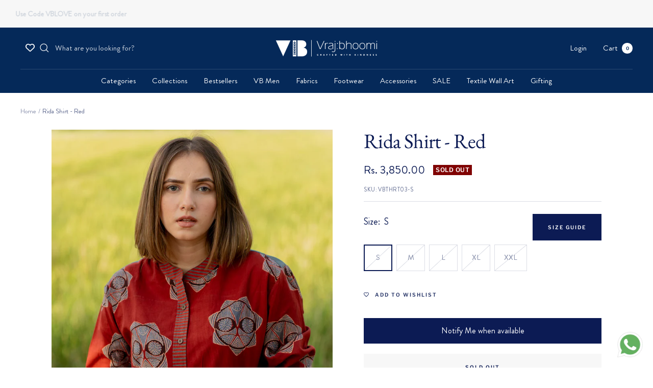

--- FILE ---
content_type: text/javascript
request_url: https://vrajbhoomi.in/cdn/shop/t/22/assets/custom.js?v=131200268206946538361747208790
body_size: -274
content:
window.theme=window.theme||{},theme.ScrollingBannerSection=function(){function ScrollingBannerSection(container){this.container=container,this.init()}return ScrollingBannerSection.prototype={init:function(){const marqueeElement=this.container.querySelector(".marquee");marqueeElement&&document.fonts.ready.then(()=>{marqueeElement.classList.add("marquee--animate")}),this.container.querySelectorAll(".lazyload").forEach(el=>{typeof lazySizes<"u"&&lazySizes.loader.unveil(el)})}},ScrollingBannerSection}(),document.addEventListener("DOMContentLoaded",function(){document.querySelectorAll('[data-section-type="scrolling-banner"]').forEach(function(section){new theme.ScrollingBannerSection(section)})});
//# sourceMappingURL=/cdn/shop/t/22/assets/custom.js.map?v=131200268206946538361747208790


--- FILE ---
content_type: text/javascript; charset=utf-8
request_url: https://vrajbhoomi.in/products/rida-top-red.js
body_size: 843
content:
{"id":9818228719919,"title":"Rida Shirt - Red","handle":"rida-top-red","description":"\u003cul\u003e\n\u003cli data-mce-fragment=\"1\"\u003eSlight variation in color and print is part of the process.\u003c\/li\u003e\n\u003cli\u003e\u003cspan data-sheets-userformat='{\"2\":15293,\"3\":{\"1\":1},\"5\":{\"1\":[{\"1\":2,\"2\":0,\"5\":{\"1\":2,\"2\":0}},{\"1\":0,\"2\":0,\"3\":3},{\"1\":1,\"2\":0,\"4\":1}]},\"6\":{\"1\":[{\"1\":2,\"2\":0,\"5\":{\"1\":2,\"2\":0}},{\"1\":0,\"2\":0,\"3\":3},{\"1\":1,\"2\":0,\"4\":1}]},\"7\":{\"1\":[{\"1\":2,\"2\":0,\"5\":{\"1\":2,\"2\":0}},{\"1\":0,\"2\":0,\"3\":3},{\"1\":1,\"2\":0,\"4\":1}]},\"8\":{\"1\":[{\"1\":2,\"2\":0,\"5\":{\"1\":2,\"2\":0}},{\"1\":0,\"2\":0,\"3\":3},{\"1\":1,\"2\":0,\"4\":1}]},\"10\":2,\"11\":4,\"12\":0,\"14\":{\"1\":2,\"2\":0},\"15\":\"Calibri\",\"16\":11}' data-sheets-value='{\"1\":2,\"2\":\"Easy fit. 100% cotton, hand block printed with natural dyes. Full front button Opening. Back yoke. Full front length 27\\\". Full back length 30\\\".\"}' data-sheets-root=\"1\"\u003eEasy fit. 100% cotton, hand block printed with natural dyes.\u003c\/span\u003e\u003c\/li\u003e\n\u003cli\u003e\u003cspan data-sheets-userformat='{\"2\":15293,\"3\":{\"1\":1},\"5\":{\"1\":[{\"1\":2,\"2\":0,\"5\":{\"1\":2,\"2\":0}},{\"1\":0,\"2\":0,\"3\":3},{\"1\":1,\"2\":0,\"4\":1}]},\"6\":{\"1\":[{\"1\":2,\"2\":0,\"5\":{\"1\":2,\"2\":0}},{\"1\":0,\"2\":0,\"3\":3},{\"1\":1,\"2\":0,\"4\":1}]},\"7\":{\"1\":[{\"1\":2,\"2\":0,\"5\":{\"1\":2,\"2\":0}},{\"1\":0,\"2\":0,\"3\":3},{\"1\":1,\"2\":0,\"4\":1}]},\"8\":{\"1\":[{\"1\":2,\"2\":0,\"5\":{\"1\":2,\"2\":0}},{\"1\":0,\"2\":0,\"3\":3},{\"1\":1,\"2\":0,\"4\":1}]},\"10\":2,\"11\":4,\"12\":0,\"14\":{\"1\":2,\"2\":0},\"15\":\"Calibri\",\"16\":11}' data-sheets-value='{\"1\":2,\"2\":\"Easy fit. 100% cotton, hand block printed with natural dyes. Full front button Opening. Back yoke. Full front length 27\\\". Full back length 30\\\".\"}' data-sheets-root=\"1\"\u003e Full front button Opening. \u003c\/span\u003e\u003c\/li\u003e\n\u003cli\u003e\u003cspan data-sheets-userformat='{\"2\":15293,\"3\":{\"1\":1},\"5\":{\"1\":[{\"1\":2,\"2\":0,\"5\":{\"1\":2,\"2\":0}},{\"1\":0,\"2\":0,\"3\":3},{\"1\":1,\"2\":0,\"4\":1}]},\"6\":{\"1\":[{\"1\":2,\"2\":0,\"5\":{\"1\":2,\"2\":0}},{\"1\":0,\"2\":0,\"3\":3},{\"1\":1,\"2\":0,\"4\":1}]},\"7\":{\"1\":[{\"1\":2,\"2\":0,\"5\":{\"1\":2,\"2\":0}},{\"1\":0,\"2\":0,\"3\":3},{\"1\":1,\"2\":0,\"4\":1}]},\"8\":{\"1\":[{\"1\":2,\"2\":0,\"5\":{\"1\":2,\"2\":0}},{\"1\":0,\"2\":0,\"3\":3},{\"1\":1,\"2\":0,\"4\":1}]},\"10\":2,\"11\":4,\"12\":0,\"14\":{\"1\":2,\"2\":0},\"15\":\"Calibri\",\"16\":11}' data-sheets-value='{\"1\":2,\"2\":\"Easy fit. 100% cotton, hand block printed with natural dyes. Full front button Opening. Back yoke. Full front length 27\\\". Full back length 30\\\".\"}' data-sheets-root=\"1\"\u003eBack yoke. \u003c\/span\u003e\u003c\/li\u003e\n\u003cli\u003e\u003cspan data-sheets-userformat='{\"2\":15293,\"3\":{\"1\":1},\"5\":{\"1\":[{\"1\":2,\"2\":0,\"5\":{\"1\":2,\"2\":0}},{\"1\":0,\"2\":0,\"3\":3},{\"1\":1,\"2\":0,\"4\":1}]},\"6\":{\"1\":[{\"1\":2,\"2\":0,\"5\":{\"1\":2,\"2\":0}},{\"1\":0,\"2\":0,\"3\":3},{\"1\":1,\"2\":0,\"4\":1}]},\"7\":{\"1\":[{\"1\":2,\"2\":0,\"5\":{\"1\":2,\"2\":0}},{\"1\":0,\"2\":0,\"3\":3},{\"1\":1,\"2\":0,\"4\":1}]},\"8\":{\"1\":[{\"1\":2,\"2\":0,\"5\":{\"1\":2,\"2\":0}},{\"1\":0,\"2\":0,\"3\":3},{\"1\":1,\"2\":0,\"4\":1}]},\"10\":2,\"11\":4,\"12\":0,\"14\":{\"1\":2,\"2\":0},\"15\":\"Calibri\",\"16\":11}' data-sheets-value='{\"1\":2,\"2\":\"Easy fit. 100% cotton, hand block printed with natural dyes. Full front button Opening. Back yoke. Full front length 27\\\". Full back length 30\\\".\"}' data-sheets-root=\"1\"\u003eFull front length 27\". \u003c\/span\u003e\u003c\/li\u003e\n\u003cli\u003e\u003cspan data-sheets-userformat='{\"2\":15293,\"3\":{\"1\":1},\"5\":{\"1\":[{\"1\":2,\"2\":0,\"5\":{\"1\":2,\"2\":0}},{\"1\":0,\"2\":0,\"3\":3},{\"1\":1,\"2\":0,\"4\":1}]},\"6\":{\"1\":[{\"1\":2,\"2\":0,\"5\":{\"1\":2,\"2\":0}},{\"1\":0,\"2\":0,\"3\":3},{\"1\":1,\"2\":0,\"4\":1}]},\"7\":{\"1\":[{\"1\":2,\"2\":0,\"5\":{\"1\":2,\"2\":0}},{\"1\":0,\"2\":0,\"3\":3},{\"1\":1,\"2\":0,\"4\":1}]},\"8\":{\"1\":[{\"1\":2,\"2\":0,\"5\":{\"1\":2,\"2\":0}},{\"1\":0,\"2\":0,\"3\":3},{\"1\":1,\"2\":0,\"4\":1}]},\"10\":2,\"11\":4,\"12\":0,\"14\":{\"1\":2,\"2\":0},\"15\":\"Calibri\",\"16\":11}' data-sheets-value='{\"1\":2,\"2\":\"Easy fit. 100% cotton, hand block printed with natural dyes. Full front button Opening. Back yoke. Full front length 27\\\". Full back length 30\\\".\"}' data-sheets-root=\"1\"\u003eFull back length 30\".\u003c\/span\u003e\u003c\/li\u003e\n\u003c\/ul\u003e\n\u003cstyle type=\"text\/css\"\u003e\u003c!--br {mso-data-placement:same-cell;}--\u003e\u003c\/style\u003e","published_at":"2024-04-06T10:41:08+05:30","created_at":"2024-04-03T16:59:14+05:30","vendor":"HOUSE OF VRAJBHOOMI PRIVATE LIMITED","type":"Tops \u0026 Tunic","tags":["TAHA","Tops \u0026 Tunics","Travel Wardrobe","Warm Reds"],"price":385000,"price_min":385000,"price_max":385000,"available":false,"price_varies":false,"compare_at_price":null,"compare_at_price_min":0,"compare_at_price_max":0,"compare_at_price_varies":false,"variants":[{"id":49117783654703,"title":"S","option1":"S","option2":null,"option3":null,"sku":"VBTHRT03-S","requires_shipping":true,"taxable":false,"featured_image":null,"available":false,"name":"Rida Shirt - Red - S","public_title":"S","options":["S"],"price":385000,"weight":0,"compare_at_price":null,"inventory_management":"shopify","barcode":null,"quantity_rule":{"min":1,"max":null,"increment":1},"quantity_price_breaks":[],"requires_selling_plan":false,"selling_plan_allocations":[]},{"id":49117783687471,"title":"M","option1":"M","option2":null,"option3":null,"sku":"VBTHRT03-M","requires_shipping":true,"taxable":false,"featured_image":null,"available":false,"name":"Rida Shirt - Red - M","public_title":"M","options":["M"],"price":385000,"weight":0,"compare_at_price":null,"inventory_management":"shopify","barcode":null,"quantity_rule":{"min":1,"max":null,"increment":1},"quantity_price_breaks":[],"requires_selling_plan":false,"selling_plan_allocations":[]},{"id":49117783720239,"title":"L","option1":"L","option2":null,"option3":null,"sku":"VBTHRT03-L","requires_shipping":true,"taxable":false,"featured_image":null,"available":false,"name":"Rida Shirt - Red - L","public_title":"L","options":["L"],"price":385000,"weight":0,"compare_at_price":null,"inventory_management":"shopify","barcode":null,"quantity_rule":{"min":1,"max":null,"increment":1},"quantity_price_breaks":[],"requires_selling_plan":false,"selling_plan_allocations":[]},{"id":49117783753007,"title":"XL","option1":"XL","option2":null,"option3":null,"sku":"VBTHRT03-XL","requires_shipping":true,"taxable":false,"featured_image":null,"available":false,"name":"Rida Shirt - Red - XL","public_title":"XL","options":["XL"],"price":385000,"weight":0,"compare_at_price":null,"inventory_management":"shopify","barcode":null,"quantity_rule":{"min":1,"max":null,"increment":1},"quantity_price_breaks":[],"requires_selling_plan":false,"selling_plan_allocations":[]},{"id":49117783785775,"title":"XXL","option1":"XXL","option2":null,"option3":null,"sku":"VBTHRT03-XXL","requires_shipping":true,"taxable":false,"featured_image":null,"available":false,"name":"Rida Shirt - Red - XXL","public_title":"XXL","options":["XXL"],"price":385000,"weight":0,"compare_at_price":null,"inventory_management":"shopify","barcode":null,"quantity_rule":{"min":1,"max":null,"increment":1},"quantity_price_breaks":[],"requires_selling_plan":false,"selling_plan_allocations":[]}],"images":["\/\/cdn.shopify.com\/s\/files\/1\/0722\/4265\/9631\/files\/vrajbhoomi-online-clothing-tops-cottontops-croptops-antifit-summertops5.jpg?v=1712299068","\/\/cdn.shopify.com\/s\/files\/1\/0722\/4265\/9631\/files\/vrajbhoomi-online-clothing-tops-cottontops-croptops-antifit-summertops6.jpg?v=1712299068","\/\/cdn.shopify.com\/s\/files\/1\/0722\/4265\/9631\/files\/size_guide_1_bf928141-56d1-493d-ae96-5d8850b2b784.png?v=1762778159","\/\/cdn.shopify.com\/s\/files\/1\/0722\/4265\/9631\/files\/vrajbhoomi-online-clothing-tops-cottontops-croptops-antifit-summertops3.jpg?v=1746780277","\/\/cdn.shopify.com\/s\/files\/1\/0722\/4265\/9631\/files\/vrajbhoomi-online-clothing-tops-cottontops-croptops-antifit-summertops1.jpg?v=1746780277","\/\/cdn.shopify.com\/s\/files\/1\/0722\/4265\/9631\/files\/vrajbhoomi-online-clothing-tops-cottontops-croptops-antifit-summertops7.jpg?v=1746780277","\/\/cdn.shopify.com\/s\/files\/1\/0722\/4265\/9631\/files\/vrajbhoomi-online-clothing-tops-cottontops-croptops-antifit-summertops4.jpg?v=1746780277","\/\/cdn.shopify.com\/s\/files\/1\/0722\/4265\/9631\/files\/vrajbhoomi-online-clothing-tops-cottontops-croptops-antifit-summertops2.jpg?v=1746780277"],"featured_image":"\/\/cdn.shopify.com\/s\/files\/1\/0722\/4265\/9631\/files\/vrajbhoomi-online-clothing-tops-cottontops-croptops-antifit-summertops5.jpg?v=1712299068","options":[{"name":"Size","position":1,"values":["S","M","L","XL","XXL"]}],"url":"\/products\/rida-top-red","media":[{"alt":null,"id":37566370840879,"position":1,"preview_image":{"aspect_ratio":0.667,"height":1200,"width":800,"src":"https:\/\/cdn.shopify.com\/s\/files\/1\/0722\/4265\/9631\/files\/vrajbhoomi-online-clothing-tops-cottontops-croptops-antifit-summertops5.jpg?v=1712299068"},"aspect_ratio":0.667,"height":1200,"media_type":"image","src":"https:\/\/cdn.shopify.com\/s\/files\/1\/0722\/4265\/9631\/files\/vrajbhoomi-online-clothing-tops-cottontops-croptops-antifit-summertops5.jpg?v=1712299068","width":800},{"alt":null,"id":37566370775343,"position":2,"preview_image":{"aspect_ratio":0.667,"height":1200,"width":800,"src":"https:\/\/cdn.shopify.com\/s\/files\/1\/0722\/4265\/9631\/files\/vrajbhoomi-online-clothing-tops-cottontops-croptops-antifit-summertops6.jpg?v=1712299068"},"aspect_ratio":0.667,"height":1200,"media_type":"image","src":"https:\/\/cdn.shopify.com\/s\/files\/1\/0722\/4265\/9631\/files\/vrajbhoomi-online-clothing-tops-cottontops-croptops-antifit-summertops6.jpg?v=1712299068","width":800},{"alt":null,"id":41288636563759,"position":3,"preview_image":{"aspect_ratio":0.667,"height":1200,"width":800,"src":"https:\/\/cdn.shopify.com\/s\/files\/1\/0722\/4265\/9631\/files\/size_guide_1_bf928141-56d1-493d-ae96-5d8850b2b784.png?v=1762778159"},"aspect_ratio":0.667,"height":1200,"media_type":"image","src":"https:\/\/cdn.shopify.com\/s\/files\/1\/0722\/4265\/9631\/files\/size_guide_1_bf928141-56d1-493d-ae96-5d8850b2b784.png?v=1762778159","width":800},{"alt":null,"id":37566370939183,"position":4,"preview_image":{"aspect_ratio":0.667,"height":1200,"width":800,"src":"https:\/\/cdn.shopify.com\/s\/files\/1\/0722\/4265\/9631\/files\/vrajbhoomi-online-clothing-tops-cottontops-croptops-antifit-summertops3.jpg?v=1746780277"},"aspect_ratio":0.667,"height":1200,"media_type":"image","src":"https:\/\/cdn.shopify.com\/s\/files\/1\/0722\/4265\/9631\/files\/vrajbhoomi-online-clothing-tops-cottontops-croptops-antifit-summertops3.jpg?v=1746780277","width":800},{"alt":null,"id":37566370971951,"position":5,"preview_image":{"aspect_ratio":0.667,"height":1200,"width":800,"src":"https:\/\/cdn.shopify.com\/s\/files\/1\/0722\/4265\/9631\/files\/vrajbhoomi-online-clothing-tops-cottontops-croptops-antifit-summertops1.jpg?v=1746780277"},"aspect_ratio":0.667,"height":1200,"media_type":"image","src":"https:\/\/cdn.shopify.com\/s\/files\/1\/0722\/4265\/9631\/files\/vrajbhoomi-online-clothing-tops-cottontops-croptops-antifit-summertops1.jpg?v=1746780277","width":800},{"alt":null,"id":37566370808111,"position":6,"preview_image":{"aspect_ratio":0.667,"height":1200,"width":800,"src":"https:\/\/cdn.shopify.com\/s\/files\/1\/0722\/4265\/9631\/files\/vrajbhoomi-online-clothing-tops-cottontops-croptops-antifit-summertops7.jpg?v=1746780277"},"aspect_ratio":0.667,"height":1200,"media_type":"image","src":"https:\/\/cdn.shopify.com\/s\/files\/1\/0722\/4265\/9631\/files\/vrajbhoomi-online-clothing-tops-cottontops-croptops-antifit-summertops7.jpg?v=1746780277","width":800},{"alt":null,"id":37566370906415,"position":7,"preview_image":{"aspect_ratio":0.667,"height":1200,"width":800,"src":"https:\/\/cdn.shopify.com\/s\/files\/1\/0722\/4265\/9631\/files\/vrajbhoomi-online-clothing-tops-cottontops-croptops-antifit-summertops4.jpg?v=1746780277"},"aspect_ratio":0.667,"height":1200,"media_type":"image","src":"https:\/\/cdn.shopify.com\/s\/files\/1\/0722\/4265\/9631\/files\/vrajbhoomi-online-clothing-tops-cottontops-croptops-antifit-summertops4.jpg?v=1746780277","width":800},{"alt":null,"id":37566371037487,"position":8,"preview_image":{"aspect_ratio":0.667,"height":1200,"width":800,"src":"https:\/\/cdn.shopify.com\/s\/files\/1\/0722\/4265\/9631\/files\/vrajbhoomi-online-clothing-tops-cottontops-croptops-antifit-summertops2.jpg?v=1746780277"},"aspect_ratio":0.667,"height":1200,"media_type":"image","src":"https:\/\/cdn.shopify.com\/s\/files\/1\/0722\/4265\/9631\/files\/vrajbhoomi-online-clothing-tops-cottontops-croptops-antifit-summertops2.jpg?v=1746780277","width":800}],"requires_selling_plan":false,"selling_plan_groups":[]}